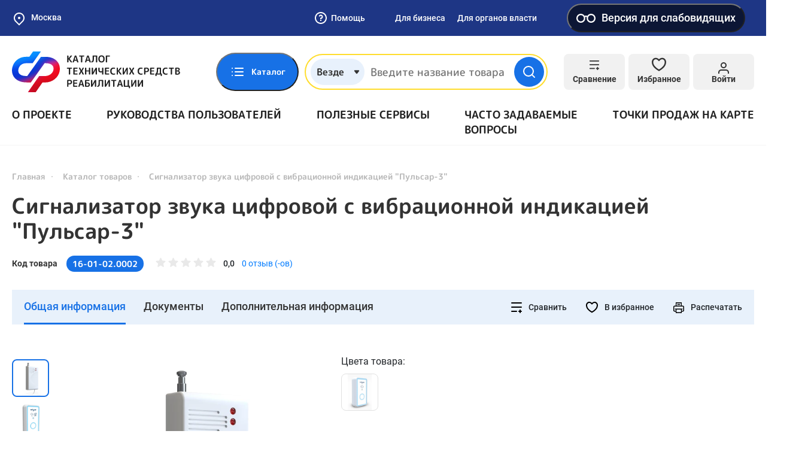

--- FILE ---
content_type: application/javascript
request_url: https://test-tsr.fss.ru/static/default/js/utils.js?v=1633348725
body_size: 775
content:
(function ($) {
    const $count = $('.js-notification-counter'),
        storageKey = 'notification-read';

    function countMessages() {
        let count = $count.data('count') || 0;
        let messageId = localStorage.getItem(storageKey);
        if (messageId) {
            messageId = JSON.parse(messageId);
            count -= messageId.length;
        }
        if (count > 0) {
            $count.text(count).removeClass('hidden');
        } else {
            $count.text(0).addClass('hidden');
        }
    }

    $(window).on('notification.read', countMessages);
    window.addEventListener('storage', function (e) {
        if (e.key === storageKey) {
            countMessages();
        }
    });
    countMessages();
})(jQuery);

const formatter = {
    /**
     * format message with plural rules
     * formatMessage('{count, one|предложение,few|предложения,other|предложений}', {count: 2}) => '2 предложения'
     *
     * @param message {string}
     * @param placeholders {object}
     * @return {string}
     */
    formatMessage: function (message, placeholders) {
        let matches = [...message.matchAll(/{(\w+)}/g)];
        if (matches) {
            matches.forEach(function (match) {
                let placeholderName = match[1] || '';
                // replace full placeholder
                message = message.replace(
                    new RegExp(match[0], 'g'),
                    (typeof placeholders[placeholderName] !== 'undefined' ? placeholders[placeholderName] : '')
                );
            });
        }
        matches = [...message.matchAll(/{([\w]+),([^}]+)}/g)];
        if (matches) {
            matches.forEach(function (match) {
                let placeholderName = match[1] || '';
                let replacePhrase = '';
                const counter = (typeof placeholders[placeholderName] !== 'undefined' ? parseInt(placeholders[placeholderName]) : 0);
                // replace inclination phrase to its value
                let inclinations = match[2] || '',
                    mask = {};
                inclinations = inclinations.trim();
                // one|foo,other|foos => {one: 'foo', other: 'foos'}
                inclinations = inclinations.split(',');
                inclinations.forEach(function (inclination) {
                    inclination = inclination.split('|');
                    if (inclination.length === 2) {
                        mask[inclination[0]] = inclination[1];
                    }
                });
                /**
                 * @see https://developer.mozilla.org/en-US/docs/Web/JavaScript/Reference/Global_Objects/Intl/PluralRules
                 * @type {Intl.LDMLPluralRule}
                 */
                const plural = new Intl.PluralRules().select(counter);
                if (typeof mask[plural] !== 'undefined') {
                    replacePhrase += mask[plural];
                } else if (typeof mask['other'] !== 'undefined') {
                    replacePhrase += mask['other'];
                }
                message = message.replace(new RegExp(formatter.escapeRegExp(match[0]), 'g'), replacePhrase);
            });
        }
        return message;
    },
    /**
     * @param price {number}
     * @return {string}
     */
    formatPrice: function (price) {
        /** @see https://developer.mozilla.org/ru/docs/Web/JavaScript/Reference/Global_Objects/Intl/NumberFormat */
        return new Intl.NumberFormat('ru-RU', {
            style: 'currency',
            currency: 'RUB'
        }).format(price);
    },
    escapeRegExp: function (text) {
        return text.replace(/[-[\]{}()*+?.,\\^$|#\s]/g, '\\$&');
    }
}

jQuery('.js-print').on('click', function () {
    window.print();
});


--- FILE ---
content_type: application/javascript
request_url: https://test-tsr.fss.ru/static/default/js/dev.js?v=1732901487
body_size: 1146
content:
$(document).ready(function() {
    // определяем IE для заглушки
    function isInternetExplorer() {
        return window.navigator.userAgent.indexOf('MSIE ') > -1 || window.navigator.userAgent.indexOf('Trident/') > -1;
    }

    if(isInternetExplorer()) {
        const plug = document.querySelector('#plug');
        plug.style.display = 'flex'
    }

	// закрываем меню личного кабинета при клике во вне блока
	$(document).mouseup(function (e){
		let $openLkBtnHeader = $(".js-header-open-lk-menu");
		let $headerLkMenu = $('.header-lk-menu')
		if (!$openLkBtnHeader.is(e.target) && $openLkBtnHeader.has(e.target).length === 0) {
				$openLkBtnHeader.removeClass('active');
				$headerLkMenu.removeClass('active');
		}
	});

    // Обработчик событий для input[type=radio], хранения значений в localStorage
    const radioValue = {
        first: '',
        second: ''
    }

    // Добавляет placeholder для полей при нажатие "Везде"
    const buttonSearch = document.querySelector('.js-open-search-popup');

    if (buttonSearch) {
        buttonSearch.addEventListener('click', function(){
            const inputs = document.querySelectorAll('.input');
            inputs.forEach(function(input) {
                input.placeholder = 'Выберите дату';
                input.ariaLabel = input.parentElement.id === 'beginat' ? 'За время, начало периода' : 'За время, конец периода';
            });
        })
    }

    const compensationForm = document.querySelector('.compensation-form');

    if (compensationForm) {
        compensationForm.addEventListener('change', function () {
            const radioProvider = document.querySelector('input[name="provider"]:checked');
            const radioReason = document.querySelector('input[name="ns-reason"]:checked');

            radioValue.first = radioProvider.getAttribute('value');
            radioValue.second = radioReason.getAttribute('value');

            localStorage.setItem('radioValue', JSON.stringify(radioValue))
        })
    }

    // Проверка на содержание полей localStorage при true замена текста
    const localValue = JSON.parse(localStorage.getItem("radioValue"));
    const compensationText = document.querySelector('.compensation-result-inf-details');

    if (!compensationText) {
        return;
    }

    if (localValue && localValue.first === 'ns' && localValue.second === 'sp') {
        compensationText.textContent = "Размер компенсации за самостоятельно приобретенные технические средства реабилитации является приблизительным, окончательный размер компенсации будет рассчитан на дату подачи заявления в региональное отделение Фонда социального страхования Российской Федерации в соответствии с Приказом Приказ Минтруда России от 20.08.2018 N 529н  «Об утверждении разъяснения о порядке оплаты дополнительных расходов на медицинскую, социальную и профессиональную реабилитацию застрахованных лиц, получивших повреждение здоровья вследствие несчастных случаев на производстве и профессиональных заболеваний»"
        localStorage.removeItem('radioValue');
    }
});

$('.product-inner-info-controls__btn-3d').on('click', function() {
    window.CI360.init();
});

